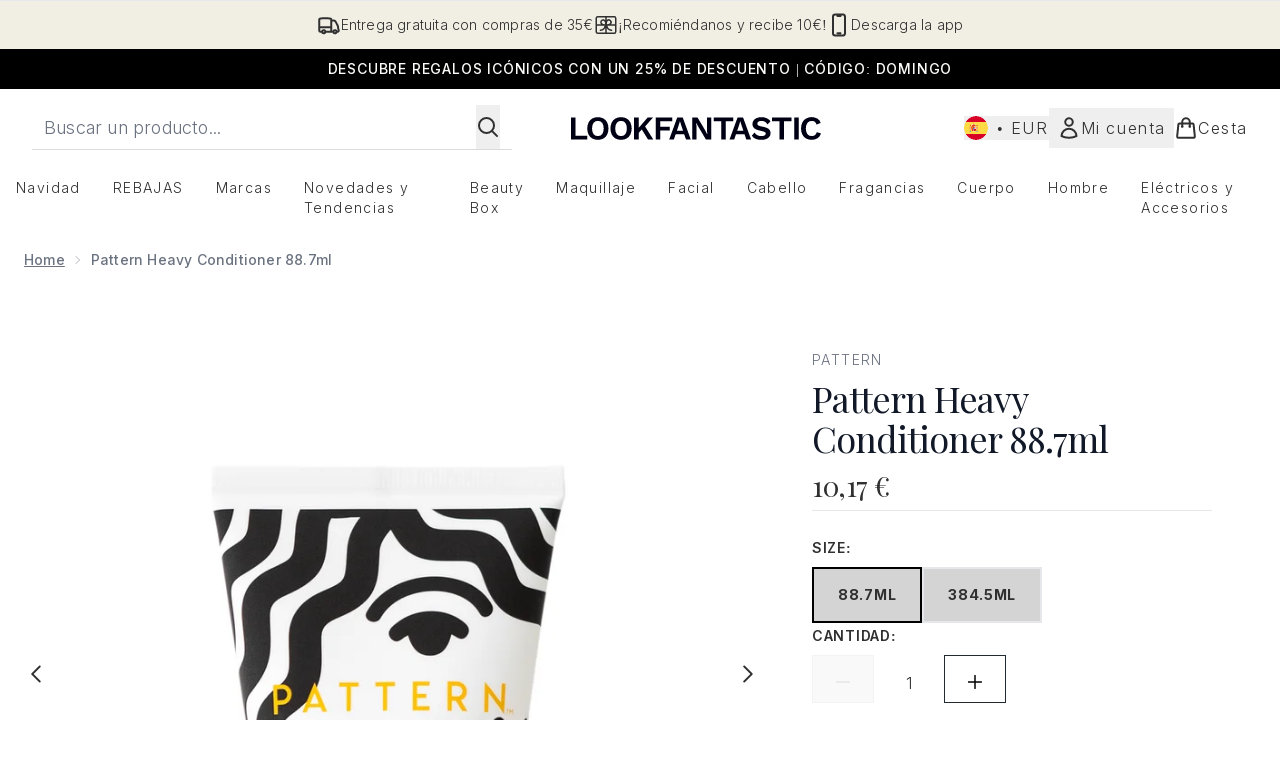

--- FILE ---
content_type: text/html
request_url: https://www.lookfantastic.es/fragments/productGalleryFragment?masterSku=13952187
body_size: -1633
content:
<figure class="carouselImages min-w-full"> <picture> <source srcset="https://www.lookfantastic.es/images?url=https://static.thcdn.com/productimg/original/13952187-3375019077762964.jpg&format=webp&auto=avif&width=472&height=472&fit=cover 1x, https://www.lookfantastic.es/images?url=https://static.thcdn.com/productimg/original/13952187-3375019077762964.jpg&format=webp&auto=avif&width=472&height=472&fit=cover&dpr=2 2x" media="(max-width: 430px)"><source srcset="https://www.lookfantastic.es/images?url=https://static.thcdn.com/productimg/original/13952187-3375019077762964.jpg&format=webp&auto=avif&width=700&height=700&fit=cover 1x, https://www.lookfantastic.es/images?url=https://static.thcdn.com/productimg/original/13952187-3375019077762964.jpg&format=webp&auto=avif&width=700&height=700&fit=cover&dpr=2 2x" media="(max-width: 640px)"><source srcset="https://www.lookfantastic.es/images?url=https://static.thcdn.com/productimg/original/13952187-3375019077762964.jpg&format=webp&auto=avif&width=800&height=800&fit=cover 1x, https://www.lookfantastic.es/images?url=https://static.thcdn.com/productimg/original/13952187-3375019077762964.jpg&format=webp&auto=avif&width=800&height=800&fit=cover&dpr=2 2x" media="(max-width: 768px)"><source srcset="https://www.lookfantastic.es/images?url=https://static.thcdn.com/productimg/original/13952187-3375019077762964.jpg&format=webp&auto=avif&width=650&height=650&fit=cover 1x, https://www.lookfantastic.es/images?url=https://static.thcdn.com/productimg/original/13952187-3375019077762964.jpg&format=webp&auto=avif&width=650&height=650&fit=cover&dpr=2 2x" media="(max-width: 1024px)"><source srcset="https://www.lookfantastic.es/images?url=https://static.thcdn.com/productimg/original/13952187-3375019077762964.jpg&format=webp&auto=avif&width=820&height=820&fit=cover 1x, https://www.lookfantastic.es/images?url=https://static.thcdn.com/productimg/original/13952187-3375019077762964.jpg&format=webp&auto=avif&width=820&height=820&fit=cover&dpr=2 2x" media="(max-width: 1366px)">  <img src="https://www.lookfantastic.es/images?url=https://static.thcdn.com/productimg/original/13952187-3375019077762964.jpg&format=webp&auto=avif&width=1200&height=1200&fit=cover" srcset="https://www.lookfantastic.es/images?url=https://static.thcdn.com/productimg/original/13952187-3375019077762964.jpg&format=webp&auto=avif&width=1200&height=1200&fit=cover 1x, https://www.lookfantastic.es/images?url=https://static.thcdn.com/productimg/original/13952187-3375019077762964.jpg&format=webp&auto=avif&width=1200&height=1200&fit=cover&dpr=2 2x" alt="Pattern Heavy Conditioner 88.7ml Imagen 2" loading="eager" width="1200" height="1200" class="snap-center h-full object-cover mx-auto" decoding="auto" fetchpriority="auto">  </picture>    </figure><figure class="carouselImages min-w-full"> <picture> <source srcset="https://www.lookfantastic.es/images?url=https://static.thcdn.com/productimg/original/13952187-2075070641031273.jpg&format=webp&auto=avif&width=472&height=472&fit=cover 1x, https://www.lookfantastic.es/images?url=https://static.thcdn.com/productimg/original/13952187-2075070641031273.jpg&format=webp&auto=avif&width=472&height=472&fit=cover&dpr=2 2x" media="(max-width: 430px)"><source srcset="https://www.lookfantastic.es/images?url=https://static.thcdn.com/productimg/original/13952187-2075070641031273.jpg&format=webp&auto=avif&width=700&height=700&fit=cover 1x, https://www.lookfantastic.es/images?url=https://static.thcdn.com/productimg/original/13952187-2075070641031273.jpg&format=webp&auto=avif&width=700&height=700&fit=cover&dpr=2 2x" media="(max-width: 640px)"><source srcset="https://www.lookfantastic.es/images?url=https://static.thcdn.com/productimg/original/13952187-2075070641031273.jpg&format=webp&auto=avif&width=800&height=800&fit=cover 1x, https://www.lookfantastic.es/images?url=https://static.thcdn.com/productimg/original/13952187-2075070641031273.jpg&format=webp&auto=avif&width=800&height=800&fit=cover&dpr=2 2x" media="(max-width: 768px)"><source srcset="https://www.lookfantastic.es/images?url=https://static.thcdn.com/productimg/original/13952187-2075070641031273.jpg&format=webp&auto=avif&width=650&height=650&fit=cover 1x, https://www.lookfantastic.es/images?url=https://static.thcdn.com/productimg/original/13952187-2075070641031273.jpg&format=webp&auto=avif&width=650&height=650&fit=cover&dpr=2 2x" media="(max-width: 1024px)"><source srcset="https://www.lookfantastic.es/images?url=https://static.thcdn.com/productimg/original/13952187-2075070641031273.jpg&format=webp&auto=avif&width=820&height=820&fit=cover 1x, https://www.lookfantastic.es/images?url=https://static.thcdn.com/productimg/original/13952187-2075070641031273.jpg&format=webp&auto=avif&width=820&height=820&fit=cover&dpr=2 2x" media="(max-width: 1366px)">  <img src="https://www.lookfantastic.es/images?url=https://static.thcdn.com/productimg/original/13952187-2075070641031273.jpg&format=webp&auto=avif&width=1200&height=1200&fit=cover" srcset="https://www.lookfantastic.es/images?url=https://static.thcdn.com/productimg/original/13952187-2075070641031273.jpg&format=webp&auto=avif&width=1200&height=1200&fit=cover 1x, https://www.lookfantastic.es/images?url=https://static.thcdn.com/productimg/original/13952187-2075070641031273.jpg&format=webp&auto=avif&width=1200&height=1200&fit=cover&dpr=2 2x" alt="Pattern Heavy Conditioner 88.7ml Imagen 3" loading="eager" width="1200" height="1200" class="snap-center h-full object-cover mx-auto" decoding="auto" fetchpriority="auto">  </picture>    </figure><figure class="carouselImages min-w-full"> <picture> <source srcset="https://www.lookfantastic.es/images?url=https://static.thcdn.com/productimg/original/13952187-8025070641114964.jpg&format=webp&auto=avif&width=472&height=472&fit=cover 1x, https://www.lookfantastic.es/images?url=https://static.thcdn.com/productimg/original/13952187-8025070641114964.jpg&format=webp&auto=avif&width=472&height=472&fit=cover&dpr=2 2x" media="(max-width: 430px)"><source srcset="https://www.lookfantastic.es/images?url=https://static.thcdn.com/productimg/original/13952187-8025070641114964.jpg&format=webp&auto=avif&width=700&height=700&fit=cover 1x, https://www.lookfantastic.es/images?url=https://static.thcdn.com/productimg/original/13952187-8025070641114964.jpg&format=webp&auto=avif&width=700&height=700&fit=cover&dpr=2 2x" media="(max-width: 640px)"><source srcset="https://www.lookfantastic.es/images?url=https://static.thcdn.com/productimg/original/13952187-8025070641114964.jpg&format=webp&auto=avif&width=800&height=800&fit=cover 1x, https://www.lookfantastic.es/images?url=https://static.thcdn.com/productimg/original/13952187-8025070641114964.jpg&format=webp&auto=avif&width=800&height=800&fit=cover&dpr=2 2x" media="(max-width: 768px)"><source srcset="https://www.lookfantastic.es/images?url=https://static.thcdn.com/productimg/original/13952187-8025070641114964.jpg&format=webp&auto=avif&width=650&height=650&fit=cover 1x, https://www.lookfantastic.es/images?url=https://static.thcdn.com/productimg/original/13952187-8025070641114964.jpg&format=webp&auto=avif&width=650&height=650&fit=cover&dpr=2 2x" media="(max-width: 1024px)"><source srcset="https://www.lookfantastic.es/images?url=https://static.thcdn.com/productimg/original/13952187-8025070641114964.jpg&format=webp&auto=avif&width=820&height=820&fit=cover 1x, https://www.lookfantastic.es/images?url=https://static.thcdn.com/productimg/original/13952187-8025070641114964.jpg&format=webp&auto=avif&width=820&height=820&fit=cover&dpr=2 2x" media="(max-width: 1366px)">  <img src="https://www.lookfantastic.es/images?url=https://static.thcdn.com/productimg/original/13952187-8025070641114964.jpg&format=webp&auto=avif&width=1200&height=1200&fit=cover" srcset="https://www.lookfantastic.es/images?url=https://static.thcdn.com/productimg/original/13952187-8025070641114964.jpg&format=webp&auto=avif&width=1200&height=1200&fit=cover 1x, https://www.lookfantastic.es/images?url=https://static.thcdn.com/productimg/original/13952187-8025070641114964.jpg&format=webp&auto=avif&width=1200&height=1200&fit=cover&dpr=2 2x" alt="Pattern Heavy Conditioner 88.7ml Imagen 4" loading="eager" width="1200" height="1200" class="snap-center h-full object-cover mx-auto" decoding="auto" fetchpriority="auto">  </picture>    </figure><figure class="carouselImages min-w-full"> <picture> <source srcset="https://www.lookfantastic.es/images?url=https://static.thcdn.com/productimg/original/13952187-5935070641204646.jpg&format=webp&auto=avif&width=472&height=472&fit=cover 1x, https://www.lookfantastic.es/images?url=https://static.thcdn.com/productimg/original/13952187-5935070641204646.jpg&format=webp&auto=avif&width=472&height=472&fit=cover&dpr=2 2x" media="(max-width: 430px)"><source srcset="https://www.lookfantastic.es/images?url=https://static.thcdn.com/productimg/original/13952187-5935070641204646.jpg&format=webp&auto=avif&width=700&height=700&fit=cover 1x, https://www.lookfantastic.es/images?url=https://static.thcdn.com/productimg/original/13952187-5935070641204646.jpg&format=webp&auto=avif&width=700&height=700&fit=cover&dpr=2 2x" media="(max-width: 640px)"><source srcset="https://www.lookfantastic.es/images?url=https://static.thcdn.com/productimg/original/13952187-5935070641204646.jpg&format=webp&auto=avif&width=800&height=800&fit=cover 1x, https://www.lookfantastic.es/images?url=https://static.thcdn.com/productimg/original/13952187-5935070641204646.jpg&format=webp&auto=avif&width=800&height=800&fit=cover&dpr=2 2x" media="(max-width: 768px)"><source srcset="https://www.lookfantastic.es/images?url=https://static.thcdn.com/productimg/original/13952187-5935070641204646.jpg&format=webp&auto=avif&width=650&height=650&fit=cover 1x, https://www.lookfantastic.es/images?url=https://static.thcdn.com/productimg/original/13952187-5935070641204646.jpg&format=webp&auto=avif&width=650&height=650&fit=cover&dpr=2 2x" media="(max-width: 1024px)"><source srcset="https://www.lookfantastic.es/images?url=https://static.thcdn.com/productimg/original/13952187-5935070641204646.jpg&format=webp&auto=avif&width=820&height=820&fit=cover 1x, https://www.lookfantastic.es/images?url=https://static.thcdn.com/productimg/original/13952187-5935070641204646.jpg&format=webp&auto=avif&width=820&height=820&fit=cover&dpr=2 2x" media="(max-width: 1366px)">  <img src="https://www.lookfantastic.es/images?url=https://static.thcdn.com/productimg/original/13952187-5935070641204646.jpg&format=webp&auto=avif&width=1200&height=1200&fit=cover" srcset="https://www.lookfantastic.es/images?url=https://static.thcdn.com/productimg/original/13952187-5935070641204646.jpg&format=webp&auto=avif&width=1200&height=1200&fit=cover 1x, https://www.lookfantastic.es/images?url=https://static.thcdn.com/productimg/original/13952187-5935070641204646.jpg&format=webp&auto=avif&width=1200&height=1200&fit=cover&dpr=2 2x" alt="Pattern Heavy Conditioner 88.7ml Imagen 5" loading="eager" width="1200" height="1200" class="snap-center h-full object-cover mx-auto" decoding="auto" fetchpriority="auto">  </picture>    </figure>

--- FILE ---
content_type: text/html
request_url: https://www.lookfantastic.es/fragments/productThumbnailFragment?masterSku=13952187
body_size: -1911
content:
<li class="mr-6"><button class="product-thumbnail" aria-label="Abrir imagen  2 (Pattern Heavy Conditioner 88.7ml)"><figure class="pointer-events-none thumbnail-image aspect-square"> <picture>   <img src="https://www.lookfantastic.es/images?url=https://static.thcdn.com/productimg/original/13952187-3375019077762964.jpg&format=webp&auto=avif&width=100&height=100&fit=cover" alt="Pattern Heavy Conditioner 88.7ml Imagen 2" loading="lazy" width="100" height="100" class="max-w-none cursor-pointer  object-cover mx-auto" decoding="auto" fetchpriority="low">  </picture>    </figure></button></li><li class="mr-6"><button class="product-thumbnail" aria-label="Abrir imagen  3 (Pattern Heavy Conditioner 88.7ml)"><figure class="pointer-events-none thumbnail-image aspect-square"> <picture>   <img src="https://www.lookfantastic.es/images?url=https://static.thcdn.com/productimg/original/13952187-2075070641031273.jpg&format=webp&auto=avif&width=100&height=100&fit=cover" alt="Pattern Heavy Conditioner 88.7ml Imagen 3" loading="lazy" width="100" height="100" class="max-w-none cursor-pointer  object-cover mx-auto" decoding="auto" fetchpriority="low">  </picture>    </figure></button></li><li class="mr-6"><button class="product-thumbnail" aria-label="Abrir imagen  4 (Pattern Heavy Conditioner 88.7ml)"><figure class="pointer-events-none thumbnail-image aspect-square"> <picture>   <img src="https://www.lookfantastic.es/images?url=https://static.thcdn.com/productimg/original/13952187-8025070641114964.jpg&format=webp&auto=avif&width=100&height=100&fit=cover" alt="Pattern Heavy Conditioner 88.7ml Imagen 4" loading="lazy" width="100" height="100" class="max-w-none cursor-pointer  object-cover mx-auto" decoding="auto" fetchpriority="low">  </picture>    </figure></button></li><li class="mr-6"><button class="product-thumbnail" aria-label="Abrir imagen  5 (Pattern Heavy Conditioner 88.7ml)"><figure class="pointer-events-none thumbnail-image aspect-square"> <picture>   <img src="https://www.lookfantastic.es/images?url=https://static.thcdn.com/productimg/original/13952187-5935070641204646.jpg&format=webp&auto=avif&width=100&height=100&fit=cover" alt="Pattern Heavy Conditioner 88.7ml Imagen 5" loading="lazy" width="100" height="100" class="max-w-none cursor-pointer  object-cover mx-auto" decoding="auto" fetchpriority="low">  </picture>    </figure></button></li>